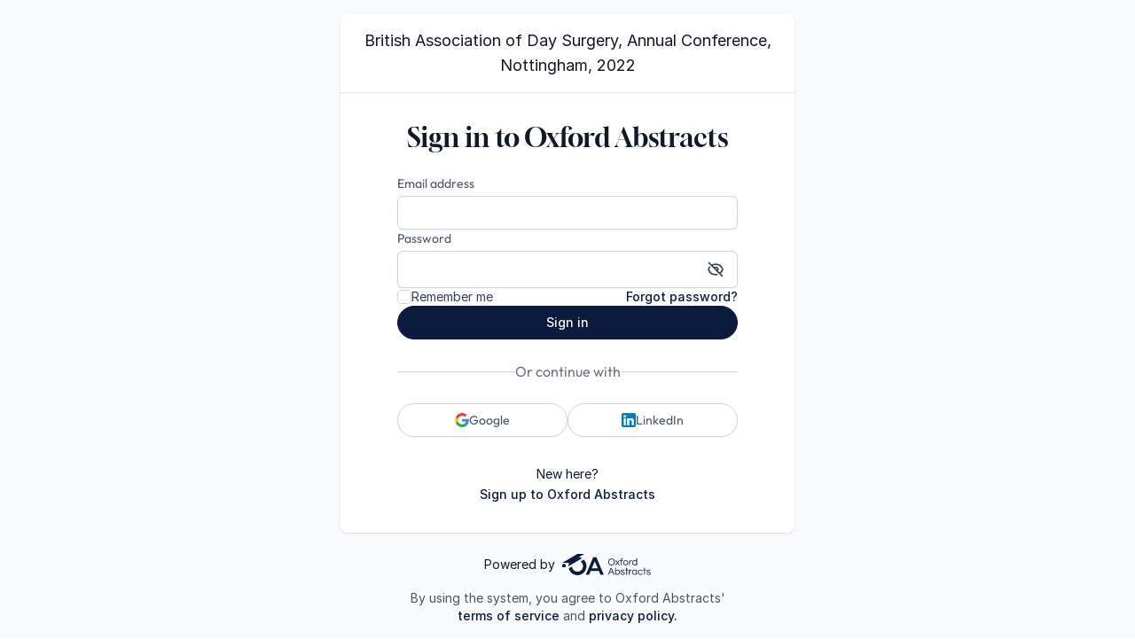

--- FILE ---
content_type: text/html
request_url: https://app.oxfordabstracts.com/auth/?redirect=/stages/3680/submitter
body_size: 468
content:
<!doctype html>
<html lang="en" class="with-tailwind">
  <head>
    <meta name="version" content="df15043e5e9e3839c48f99079f69108f4cef5ffd">
    <script src="/config.js"></script>

    <meta charset="UTF-8" />
    <meta name="viewport" content="width=device-width, initial-scale=1.0" />
    <title>Oxford Abstracts</title>
    <link rel="icon" href="/assets/favicon.svg" type="image/svg+xml" />

    
    <script type="module" crossorigin src="/cdn/auth/assets/index-BcSz0-RQ.js"></script>
    <link rel="stylesheet" crossorigin href="/cdn/auth/assets/index-Z5dW9oTf.css">
  </head>
  <body></body>
</html>


--- FILE ---
content_type: image/svg+xml
request_url: https://app.oxfordabstracts.com/cdn/assets/logo.svg
body_size: 4662
content:
<svg width="192" height="46" viewBox="0 0 192 46" xmlns="http://www.w3.org/2000/svg">
  <g fill="#0a1b3e">
    <path d="M112.412 12.2074C111.776 11.5268 111.011 11.0038 110.118 10.6313C109.224 10.2588 108.245 10.0725 107.166 10.0725C106.087 10.0725 105.108 10.2588 104.215 10.6313C103.321 11.0038 102.557 11.534 101.921 12.2074C101.285 12.8808 100.792 13.6617 100.449 14.5428C100.106 15.424 99.9341 16.3697 99.9341 17.3941C99.9341 18.4186 100.106 19.3499 100.449 20.2311C100.792 21.1194 101.285 21.9003 101.921 22.5737C102.557 23.2471 103.321 23.7772 104.215 24.1498C105.108 24.5223 106.087 24.7085 107.166 24.7085C108.245 24.7085 109.224 24.5223 110.118 24.1498C111.011 23.7772 111.776 23.2471 112.412 22.5737C113.048 21.9003 113.541 21.1194 113.884 20.2311C114.227 19.3427 114.398 18.3971 114.398 17.3941C114.398 16.3912 114.227 15.424 113.884 14.5428C113.541 13.6617 113.048 12.888 112.412 12.2074ZM112.111 20.2955C111.661 21.1695 111.011 21.8573 110.175 22.3659C109.339 22.8746 108.331 23.1325 107.173 23.1325C106.016 23.1325 105.029 22.8746 104.179 22.3659C103.329 21.8573 102.685 21.1624 102.228 20.2955C101.778 19.4215 101.549 18.4544 101.549 17.3941C101.549 16.3338 101.778 15.3452 102.228 14.4784C102.678 13.6115 103.329 12.9238 104.179 12.4151C105.022 11.9065 106.023 11.6486 107.173 11.6486C108.324 11.6486 109.339 11.9065 110.175 12.4151C111.018 12.9238 111.661 13.6115 112.111 14.4784C112.562 15.3452 112.79 16.3123 112.79 17.3941C112.79 18.4759 112.562 19.4287 112.111 20.2955Z" />
    <path d="M117.006 24.5366L120.065 20.1308L123.102 24.5366H125.168L120.994 18.963L124.889 13.7405H122.824L120.065 17.824L117.285 13.7405H115.22L119.122 18.963L114.963 24.5366H117.006Z" />
    <path d="M127.39 24.5367H129.005V15.1662H131.506V13.7406H129.005V12.9239C129.005 12.1717 129.198 11.6344 129.584 11.2905C129.97 10.9538 130.542 10.7819 131.285 10.7819H131.499V9.24878H131.371C130.134 9.24878 129.162 9.5425 128.455 10.1371C127.748 10.7246 127.39 11.6129 127.39 12.795V13.7478H125.539V15.1734H127.39V24.5439V24.5367Z" />
    <path d="M134.908 23.9636C135.709 24.4579 136.659 24.7086 137.752 24.7086C138.846 24.7086 139.811 24.4579 140.604 23.9636C141.397 23.4692 142.012 22.7958 142.447 21.9433C142.876 21.098 143.091 20.1595 143.091 19.135C143.091 18.1106 142.876 17.1578 142.447 16.3196C142.019 15.4742 141.404 14.808 140.604 14.3137C139.811 13.8193 138.853 13.5686 137.752 13.5686C136.652 13.5686 135.716 13.8193 134.908 14.3137C134.101 14.808 133.486 15.4814 133.057 16.3196C132.628 17.1649 132.414 18.1034 132.414 19.135C132.414 20.1666 132.628 21.0908 133.057 21.9433C133.486 22.7887 134.108 23.4621 134.908 23.9636ZM134.458 17.0861C134.744 16.47 135.165 15.9685 135.73 15.596C136.287 15.2235 136.966 15.0372 137.752 15.0372C138.538 15.0372 139.232 15.2235 139.789 15.596C140.339 15.9685 140.761 16.47 141.047 17.0861C141.333 17.7022 141.476 18.39 141.476 19.135C141.476 19.8801 141.333 20.5463 141.047 21.1768C140.761 21.8 140.339 22.3015 139.789 22.6812C139.239 23.0537 138.56 23.24 137.752 23.24C136.945 23.24 136.287 23.0537 135.73 22.6812C135.173 22.3087 134.744 21.8072 134.458 21.1768C134.172 20.5535 134.029 19.8729 134.029 19.135C134.029 18.3971 134.172 17.7022 134.458 17.0861Z" />
    <path d="M149.086 13.9053C148.6 14.1274 148.207 14.3996 147.893 14.7148C147.578 15.0301 147.336 15.3453 147.171 15.6533C147.007 15.9614 146.892 16.2121 146.835 16.3984V13.7405H145.22V24.5367H146.835V19.7869C146.835 18.9989 146.992 18.2539 147.3 17.5518C147.607 16.8569 148.05 16.2838 148.636 15.8468C149.215 15.4097 149.908 15.1877 150.716 15.1877H150.909V13.5686H150.801C150.137 13.5686 149.572 13.6832 149.086 13.9053Z" />
    <path d="M160.792 15.4886C160.392 14.9011 159.87 14.4283 159.234 14.0844C158.598 13.7405 157.833 13.5686 156.94 13.5686C155.89 13.5686 154.975 13.8193 154.196 14.3137C153.417 14.808 152.81 15.4814 152.374 16.3196C151.945 17.1649 151.73 18.1034 151.73 19.135C151.73 20.1666 151.945 21.0908 152.374 21.9433C152.802 22.7887 153.41 23.4621 154.196 23.9636C154.982 24.4579 155.897 24.7086 156.94 24.7086C157.833 24.7086 158.598 24.5367 159.234 24.1928C159.87 23.8489 160.392 23.3904 160.792 22.8102V24.5367H162.407V9.42065H160.792V15.4886ZM160.449 21.1768C160.163 21.8 159.741 22.3015 159.191 22.6812C158.641 23.0537 157.962 23.24 157.155 23.24C156.347 23.24 155.682 23.0537 155.111 22.6812C154.539 22.3087 154.096 21.8072 153.796 21.1768C153.496 20.5535 153.346 19.8729 153.346 19.135C153.346 18.3971 153.496 17.7022 153.796 17.0861C154.096 16.47 154.539 15.9685 155.111 15.596C155.682 15.2235 156.368 15.0372 157.155 15.0372C157.941 15.0372 158.634 15.2235 159.191 15.596C159.741 15.9685 160.163 16.47 160.449 17.0861C160.735 17.7022 160.878 18.39 160.878 19.135C160.878 19.8801 160.735 20.5463 160.449 21.1768Z" />
    <path d="M105.208 30.6904L99.155 44.9826H100.942L102.685 40.8346H109.753L111.497 44.9826H113.283L107.23 30.6904H105.208ZM103.314 39.3517L106.223 32.374L109.131 39.3517H103.314Z" />
    <path d="M122.966 34.7597C122.18 34.2654 121.266 34.0147 120.222 34.0147C119.329 34.0147 118.564 34.1866 117.928 34.5305C117.292 34.8743 116.771 35.34 116.37 35.9346V29.8667H114.755V44.9827H116.37V43.2562C116.771 43.8293 117.292 44.295 117.928 44.6389C118.564 44.9827 119.329 45.1547 120.222 45.1547C121.273 45.1547 122.188 44.9039 122.966 44.4096C123.745 43.9153 124.353 43.2419 124.789 42.3894C125.218 41.544 125.439 40.6055 125.439 39.5811C125.439 38.5566 125.225 37.6038 124.789 36.7656C124.36 35.9203 123.753 35.254 122.966 34.7597ZM123.367 41.6228C123.067 42.2461 122.631 42.7476 122.066 43.1273C121.501 43.4998 120.815 43.686 120.008 43.686C119.2 43.686 118.543 43.4998 117.986 43.1273C117.428 42.7547 116.999 42.2532 116.713 41.6228C116.428 40.9995 116.285 40.319 116.285 39.5811C116.285 38.8432 116.428 38.1483 116.713 37.5322C116.999 36.9161 117.421 36.4146 117.986 36.0421C118.543 35.6695 119.222 35.4833 120.008 35.4833C120.794 35.4833 121.494 35.6695 122.066 36.0421C122.631 36.4146 123.067 36.9161 123.367 37.5322C123.667 38.1483 123.817 38.836 123.817 39.5811C123.817 40.3261 123.667 40.9924 123.367 41.6228Z" />
    <path d="M134.022 39.3948C133.479 39.1799 132.9 39.008 132.285 38.8862C131.678 38.7644 131.099 38.6354 130.549 38.4993C130.006 38.3632 129.555 38.1769 129.212 37.9477C128.869 37.7184 128.698 37.3889 128.698 36.9519C128.698 35.9131 129.548 35.3973 131.263 35.3973C132.171 35.3973 132.814 35.5621 133.214 35.8916C133.607 36.2212 133.836 36.6223 133.893 37.0808H135.53C135.473 36.5507 135.287 36.0492 134.98 35.5907C134.672 35.1322 134.215 34.7525 133.622 34.4588C133.029 34.1651 132.257 34.0146 131.306 34.0146C129.913 34.0146 128.862 34.2869 128.148 34.8242C127.44 35.3615 127.083 36.1209 127.083 37.1023C127.083 37.7614 127.254 38.2844 127.597 38.6641C127.94 39.0438 128.391 39.3447 128.934 39.5524C129.477 39.7602 130.056 39.9321 130.67 40.0611C131.278 40.19 131.857 40.3261 132.407 40.4622C132.95 40.5984 133.4 40.7918 133.743 41.0354C134.086 41.2789 134.258 41.6228 134.258 42.0741C134.258 42.4323 134.158 42.7261 133.958 42.9625C133.757 43.1917 133.507 43.3637 133.214 43.4783C132.921 43.5929 132.614 43.6717 132.3 43.7147C131.985 43.7577 131.721 43.7792 131.506 43.7792C130.82 43.7792 130.256 43.6717 129.827 43.464C129.398 43.2562 129.077 42.984 128.869 42.6401C128.662 42.3034 128.534 41.9524 128.491 41.5942H126.811C126.854 42.2317 127.054 42.812 127.412 43.3565C127.769 43.8938 128.291 44.3308 128.969 44.6603C129.648 44.9899 130.484 45.1547 131.478 45.1547C132.814 45.1547 133.879 44.8753 134.679 44.3236C135.473 43.772 135.873 42.9696 135.873 41.9165C135.873 41.2431 135.701 40.7058 135.358 40.3046C135.015 39.9106 134.565 39.6026 134.022 39.3876V39.3948Z" />
    <path d="M140.725 30.3252H139.103V34.1866H136.909V35.6122H139.103V44.9827H140.725V35.6122H143.198V34.1866H140.725V30.3252Z" />
    <path d="M148.829 34.3514C148.35 34.5734 147.95 34.8457 147.636 35.1609C147.321 35.4761 147.078 35.7913 146.914 36.0994C146.749 36.4074 146.635 36.6582 146.578 36.8444V34.1866H144.963V44.9827H146.578V40.233C146.578 39.445 146.735 38.6999 147.042 37.9978C147.35 37.3029 147.793 36.7298 148.379 36.2928C148.958 35.8558 149.651 35.6337 150.458 35.6337H150.651V34.0146H150.544C149.88 34.0146 149.315 34.1293 148.829 34.3514Z" />
    <path d="M160.535 35.9346C160.134 35.3472 159.613 34.8743 158.977 34.5305C158.341 34.1866 157.576 34.0146 156.683 34.0146C155.632 34.0146 154.718 34.2654 153.939 34.7597C153.16 35.254 152.552 35.9274 152.116 36.7656C151.688 37.611 151.473 38.5495 151.473 39.5811C151.473 40.6127 151.688 41.5368 152.116 42.3894C152.545 43.2347 153.153 43.9081 153.939 44.4096C154.725 44.9039 155.639 45.1547 156.683 45.1547C157.576 45.1547 158.341 44.9827 158.977 44.6389C159.613 44.295 160.134 43.8365 160.535 43.2562V44.9827H162.15V34.1866H160.535V35.9346ZM160.192 41.6228C159.906 42.2461 159.484 42.7476 158.934 43.1272C158.384 43.4998 157.705 43.686 156.897 43.686C156.09 43.686 155.425 43.4998 154.853 43.1272C154.282 42.7547 153.839 42.2532 153.538 41.6228C153.238 40.9995 153.088 40.319 153.088 39.5811C153.088 38.8432 153.238 38.1483 153.538 37.5322C153.839 36.9161 154.274 36.4146 154.853 36.0421C155.425 35.6695 156.111 35.4833 156.897 35.4833C157.683 35.4833 158.376 35.6695 158.934 36.0421C159.484 36.4146 159.906 36.9161 160.192 37.5322C160.477 38.1483 160.62 38.836 160.62 39.5811C160.62 40.3261 160.477 40.9924 160.192 41.6228Z" />
    <path d="M167.731 36.0421C168.317 35.6696 169.01 35.4833 169.796 35.4833C170.582 35.4833 171.204 35.6768 171.747 36.0636C172.283 36.4505 172.676 36.9591 172.919 37.5752H174.663C174.349 36.5221 173.741 35.6696 172.841 35.0034C171.94 34.3443 170.854 34.0076 169.575 34.0076C168.496 34.0076 167.567 34.2583 166.773 34.7526C165.987 35.2469 165.373 35.9204 164.93 36.7585C164.494 37.6039 164.272 38.5424 164.272 39.574C164.272 40.6056 164.494 41.5298 164.93 42.3823C165.366 43.2276 165.98 43.901 166.773 44.4025C167.56 44.8968 168.496 45.1476 169.575 45.1476C170.854 45.1476 171.94 44.818 172.841 44.1518C173.741 43.4927 174.341 42.633 174.663 41.5799H172.919C172.676 42.196 172.283 42.7047 171.747 43.0915C171.211 43.4784 170.561 43.6718 169.796 43.6718C169.032 43.6718 168.317 43.4855 167.731 43.113C167.145 42.7405 166.688 42.239 166.373 41.6086C166.059 40.9853 165.902 40.3047 165.902 39.5668C165.902 38.8289 166.059 38.134 166.373 37.5179C166.688 36.9018 167.138 36.4003 167.731 36.0278V36.0421Z" />
    <path d="M179.444 30.3252H177.829V34.1866H175.635V35.6122H177.829V44.9827H179.444V35.6122H181.924V34.1866H179.444V30.3252Z" />
    <path d="M191.485 40.3118C191.142 39.9178 190.699 39.6097 190.149 39.3948C189.606 39.1799 189.027 39.008 188.413 38.8862C187.805 38.7644 187.226 38.6354 186.676 38.4993C186.133 38.3632 185.683 38.1769 185.34 37.9477C184.997 37.7184 184.825 37.3889 184.825 36.9519C184.825 35.9131 185.676 35.3973 187.391 35.3973C188.298 35.3973 188.941 35.5621 189.342 35.8916C189.735 36.2212 189.963 36.6223 190.02 37.0808H191.657C191.6 36.5507 191.414 36.0492 191.107 35.5907C190.799 35.1322 190.342 34.7525 189.749 34.4588C189.156 34.1651 188.384 34.0146 187.434 34.0146C186.04 34.0146 184.989 34.2869 184.275 34.8242C183.567 35.3615 183.21 36.1209 183.21 37.1023C183.21 37.7614 183.382 38.2844 183.725 38.6641C184.068 39.0438 184.511 39.3447 185.061 39.5524C185.604 39.7602 186.183 39.9321 186.797 40.0611C187.405 40.19 187.984 40.3261 188.534 40.4622C189.077 40.5984 189.527 40.7918 189.87 41.0354C190.213 41.2789 190.385 41.6228 190.385 42.0741C190.385 42.4323 190.285 42.7261 190.085 42.9625C189.885 43.1917 189.635 43.3637 189.342 43.4783C189.049 43.5929 188.741 43.6717 188.427 43.7147C188.112 43.7577 187.848 43.7792 187.634 43.7792C186.948 43.7792 186.383 43.6717 185.954 43.464C185.525 43.2562 185.204 42.984 184.997 42.6401C184.789 42.3034 184.661 41.9524 184.618 41.5942H182.938C182.981 42.2317 183.181 42.812 183.539 43.3565C183.896 43.8938 184.418 44.3308 185.097 44.6603C185.776 44.9899 186.612 45.1547 187.605 45.1547C188.941 45.1547 190.006 44.8753 190.807 44.3236C191.6 43.772 192 42.9696 192 41.9165C192 41.2431 191.828 40.7058 191.485 40.3046V40.3118Z" />
    <path d="M46.8654 12.3936L39.9478 16.3983C43.1136 18.5762 45.2003 22.2298 45.2075 26.3563C45.2075 32.9901 39.812 38.4276 33.166 38.4204C26.8486 38.4204 21.6247 33.4988 21.1387 27.2804L14.2068 31.2923C16.415 39.6885 24.133 45.9999 33.166 45.9928C43.9497 45.9856 52.754 37.1381 52.7111 26.3419C52.6897 20.8686 50.46 15.9327 46.8726 12.3865L46.8654 12.3936Z" />
    <path d="M36.0246 6.97056L48.0732 0H33.3447L0 19.2998H14.7286L14.8858 19.2067C14.0139 21.4203 13.528 23.8203 13.5208 26.342C13.5208 26.4423 13.5208 26.5354 13.528 26.6357L43.1137 9.50662C40.9841 8.23143 38.5829 7.35742 36.0246 6.97056Z" />
    <path d="M3.9805 21.363C1.77943 21.363 0 23.154 0 25.3534V28.9282H7.54651V24.9379C7.54651 22.9606 5.95288 21.363 3.9805 21.363Z" />
    <path d="M74.3644 7.24268H67.1109L67.1895 7.42894L51.2175 45.1545H58.3138L61.8298 36.8586H79.6527L83.1687 45.1545H90.265L74.293 7.42894L74.3716 7.24268H74.3644ZM77.2944 31.2922H64.1809L70.7413 15.8036L77.3016 31.2922H77.2944Z" />
  </g>
</svg>


--- FILE ---
content_type: application/javascript
request_url: https://app.oxfordabstracts.com/config.js
body_size: 650
content:
window.__OA_ENV__ = {
  "ADMIN_APP_URL": "https://app.oxfordabstracts.com/admin",
  "API_GATEWAY_URL": "https://apigw.oxfordabstracts.com",
  "AUTH_API_URL": "https://app.oxfordabstracts.com/ecs/auth",
  "AUTH_APP_URL": "https://app.oxfordabstracts.com/auth",
  "AUTO_ASSIGN_URL": "https://smztxsmqg3.execute-api.eu-west-2.amazonaws.com/prod/",
  "CDN_URL": "https://app.oxfordabstracts.com/cdn",
  "COOKIE_DOMAIN": "oxfordabstracts.com",
  "DD_LOGS_CLIENT_TOKEN": "pube01aaaf8ea5445d9fb5266f3e1cedce6",
  "DD_RUM_CLIENT_APPLICATION_ID_DR_ATTENDEE": "25118ce2-588f-45a5-a771-0c044ab055d0",
  "DD_RUM_CLIENT_APPLICATION_ID_MAIN": "5325fb74-d5eb-48e3-8c7a-1f9cdc5fbb42",
  "DD_RUM_CLIENT_APPLICATION_ID_SUBMISSION_FORM": "b259e64c-468d-4e94-87bb-78915e050784",
  "DD_RUM_CLIENT_APPLICATION_ID_VIRTUAL": "661ab568-8f26-497a-a723-d09fa37714ba",
  "DD_RUM_CLIENT_TOKEN_DR_ATTENDEE": "pub8868eb806e38bcea27a5cf1743086d13",
  "DD_RUM_CLIENT_TOKEN_MAIN": "pub911e8e567260dd48aa4fb66406dc070a",
  "DD_RUM_CLIENT_TOKEN_SUBMISSION_FORM": "pubf4e95e704a45a3fb9848be9e0abcc633",
  "DD_RUM_CLIENT_TOKEN_VIRTUAL": "pub5321389671e796ada5df70e1a5b12916",
  "DR_ATTENDEE_APP_URL": "https://app.oxfordabstracts.com/register",
  "FEATURE_FLAGS": "AuthRebranding OnboardingUpgrade CertificatesUpgrade",
  "HASURA_URL": "https://graphql.oxfordabstracts.com/v1/graphql",
  "HASURA_WS_URL": "wss://graphql.oxfordabstracts.com/v1/graphql",
  "MAIN_APP_URL": "https://app.oxfordabstracts.com",
  "OAUTH_GOOGLE_CLIENT_ID": "542560568166-07go13o3bpfje8m5hh17nj29q7d8nfe4.apps.googleusercontent.com",
  "OAUTH_REQUEST": false,
  "ONBOARDING_APP_URL": "https://app.oxfordabstracts.com/onboarding",
  "PROFILE_APP_URL": "https://app.oxfordabstracts.com/profile",
  "STAGE": "prod",
  "STRIPE_CLIENT_ID": "ca_BahR6j7jEoIAKPUuxwpMwGB97S9zMw8B",
  "USE_SERVERLESS": true,
  "VIRTUAL_API_URL": "https://app.oxfordabstracts.com/ecs/virtual",
  "VIRTUAL_APP_URL": "https://virtual.oxfordabstracts.com"
};